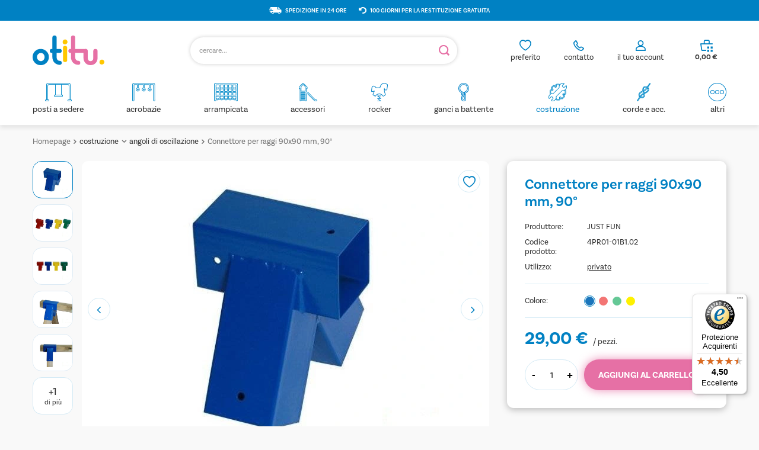

--- FILE ---
content_type: text/html; charset=utf-8
request_url: https://otitu.it/product-ita-1115-Connettore-per-raggi-90x90-mm-90.html
body_size: 20530
content:
<!DOCTYPE html>
<html lang="it" class="--vat --gross " ><head><meta name='viewport' content='user-scalable=no, initial-scale = 1.0, maximum-scale = 1.0, width=device-width, viewport-fit=cover'/> <link rel="preload" crossorigin="anonymous" as="font" href="/gfx/standards/fontello.woff?v=2"><meta http-equiv="Content-Type" content="text/html; charset=utf-8"><meta http-equiv="X-UA-Compatible" content="IE=edge"><title>Connettore per raggi 90x90 mm, 90° blu | costruzione \ angoli di oscillazione | OTITU - Campi da gioco</title><meta name="keywords" content="Connettore per raggi 90x90 mm, 90° blu Construction elements Beams connectors JUST FUN  Łączniki narożne Peso unitario 6,50 kg Materiale Foglio da 2,50 mm Utilizzo privato Colore blu  4PR01-01B1.02 4PR01-01B1.02 5902249705089 | costruzione \ angoli di oscillazione | scivoli per bambini, altalene per bambini, casette per bambini, trampolini, giochi a dondolo, cavallo a dondolo, altalene, morsetti, sport, tavolo per bambini, sedia per bambini, giocattoli educativi, parchi gioco "><meta name="description" content="Connettore per raggi 90x90 mm, 90° blu | Un elemento estremamente utile, robusto e professionale nel parco giochi. Con il connettore per travi 90x90 mm, a 90°, è possibile collegare rapidamente e facilmente la trave superiore alle gambe e quindi montare e smontare le travi in modo efficiente. | costruzione \ angoli di oscillazione | Distributore di componenti per parchi giochi, giocattoli educativi e mobili per bambini."><link rel="icon" href="/gfx/ita/favicon.ico"><meta name="theme-color" content="#0081C3"><meta name="msapplication-navbutton-color" content="#0081C3"><meta name="apple-mobile-web-app-status-bar-style" content="#0081C3"><link rel="preload stylesheet" as="style" href="/gfx/ita/style.css.gzip?r=1768921471"><script>var app_shop={urls:{prefix:'data="/gfx/'.replace('data="', '')+'ita/',graphql:'/graphql/v1/'},vars:{priceType:'gross',priceTypeVat:true,productDeliveryTimeAndAvailabilityWithBasket:false,geoipCountryCode:'US',},txt:{priceTypeText:' lordo',},fn:{},fnrun:{},files:[],graphql:{}};const getCookieByName=(name)=>{const value=`; ${document.cookie}`;const parts = value.split(`; ${name}=`);if(parts.length === 2) return parts.pop().split(';').shift();return false;};if(getCookieByName('freeeshipping_clicked')){document.documentElement.classList.remove('--freeShipping');}if(getCookieByName('rabateCode_clicked')){document.documentElement.classList.remove('--rabateCode');}function hideClosedBars(){const closedBarsArray=JSON.parse(localStorage.getItem('closedBars'))||[];if(closedBarsArray.length){const styleElement=document.createElement('style');styleElement.textContent=`${closedBarsArray.map((el)=>`#${el}`).join(',')}{display:none !important;}`;document.head.appendChild(styleElement);}}hideClosedBars();</script><meta name="robots" content="index,follow"><meta name="rating" content="general"><meta name="Author" content="OTITU.IT based on IdoSell - the best online selling solutions for your e-store (www.idosell.com/shop).">
<!-- Begin LoginOptions html -->

<style>
#client_new_social .service_item[data-name="service_Apple"]:before, 
#cookie_login_social_more .service_item[data-name="service_Apple"]:before,
.oscop_contact .oscop_login__service[data-service="Apple"]:before {
    display: block;
    height: 2.6rem;
    content: url('/gfx/standards/apple.svg?r=1743165583');
}
.oscop_contact .oscop_login__service[data-service="Apple"]:before {
    height: auto;
    transform: scale(0.8);
}
#client_new_social .service_item[data-name="service_Apple"]:has(img.service_icon):before,
#cookie_login_social_more .service_item[data-name="service_Apple"]:has(img.service_icon):before,
.oscop_contact .oscop_login__service[data-service="Apple"]:has(img.service_icon):before {
    display: none;
}
</style>

<!-- End LoginOptions html -->

<!-- Open Graph -->
<meta property="og:type" content="website"><meta property="og:url" content="https://otitu.it/product-ita-1115-Connettore-per-raggi-90x90-mm-90.html
"><meta property="og:title" content="Connettore per raggi 90x90 mm, 90°"><meta property="og:description" content="Un elemento estremamente utile, robusto e professionale nel parco giochi. Con il connettore per travi 90x90 mm, a 90°, è possibile collegare rapidamente e facilmente la trave superiore alle gambe e quindi montare e smontare le travi in modo efficiente."><meta property="og:site_name" content="OTITU.IT"><meta property="og:locale" content="it_IT"><meta property="og:image" content="https://otitu.it/hpeciai/a4c7e63a219b18de3582edb390d46271/ita_pl_Connettore-per-raggi-90x90-mm-90-1115_1.webp"><meta property="og:image:width" content="666"><meta property="og:image:height" content="500"><link rel="manifest" href="https://otitu.it/data/include/pwa/7/manifest.json?t=3"><meta name="apple-mobile-web-app-capable" content="yes"><meta name="apple-mobile-web-app-status-bar-style" content="black"><meta name="apple-mobile-web-app-title" content="otitu.it"><link rel="apple-touch-icon" href="/data/include/pwa/7/icon-128.png"><link rel="apple-touch-startup-image" href="/data/include/pwa/7/logo-512.png" /><meta name="msapplication-TileImage" content="/data/include/pwa/7/icon-144.png"><meta name="msapplication-TileColor" content="#2F3BA2"><meta name="msapplication-starturl" content="/"><script type="application/javascript">var _adblock = true;</script><script async src="/data/include/advertising.js"></script><script type="application/javascript">var statusPWA = {
                online: {
                    txt: "Connected to the Internet",
                    bg: "#5fa341"
                },
                offline: {
                    txt: "No Internet connection",
                    bg: "#eb5467"
                }
            }</script><script async type="application/javascript" src="/ajax/js/pwa_online_bar.js?v=1&r=6"></script><script >
window.dataLayer = window.dataLayer || [];
window.gtag = function gtag() {
dataLayer.push(arguments);
}
gtag('consent', 'default', {
'ad_storage': 'denied',
'analytics_storage': 'denied',
'ad_personalization': 'denied',
'ad_user_data': 'denied',
'wait_for_update': 500
});

gtag('set', 'ads_data_redaction', true);
</script><script id="iaiscript_1" data-requirements="W10=" data-ga4_sel="ga4script">
window.iaiscript_1 = `<${'script'}  class='google_consent_mode_update'>
gtag('consent', 'update', {
'ad_storage': 'denied',
'analytics_storage': 'denied',
'ad_personalization': 'denied',
'ad_user_data': 'denied'
});
</${'script'}>`;
</script>
<!-- End Open Graph -->

<link rel="canonical" href="https://otitu.it/product-ita-1115-Connettore-per-raggi-90x90-mm-90.html" />

                <!-- Global site tag (gtag.js) -->
                <script  async src="https://www.googletagmanager.com/gtag/js?id=AW-17060357606"></script>
                <script >
                    window.dataLayer = window.dataLayer || [];
                    window.gtag = function gtag(){dataLayer.push(arguments);}
                    gtag('js', new Date());
                    
                    gtag('config', 'AW-17060357606', {"allow_enhanced_conversions":true});
gtag('config', 'G-HHDTDXDRSB');

                </script>
                            <!-- Google Tag Manager -->
                    <script >(function(w,d,s,l,i){w[l]=w[l]||[];w[l].push({'gtm.start':
                    new Date().getTime(),event:'gtm.js'});var f=d.getElementsByTagName(s)[0],
                    j=d.createElement(s),dl=l!='dataLayer'?'&l='+l:'';j.async=true;j.src=
                    'https://www.googletagmanager.com/gtm.js?id='+i+dl;f.parentNode.insertBefore(j,f);
                    })(window,document,'script','dataLayer','GTM-WZZDRCZH');</script>
            <!-- End Google Tag Manager -->
<!-- Begin additional html or js -->


<!--137|4|108| modified: 2023-12-11 14:37:49-->
<meta name="google-site-verification" content="n_hnIfwoR20lZRCP0YSVxaZPcaYrHWn1If3el40nltQ" />
<!--142|4|114| modified: 2025-11-14 12:09:06-->
<meta name="google-site-verification" content="cco3DE5tFFdO3eGBek9ZhgPLE0GhUqxojJ7UDpO25gM" />

<!-- End additional html or js -->
                <script>
                if (window.ApplePaySession && window.ApplePaySession.canMakePayments()) {
                    var applePayAvailabilityExpires = new Date();
                    applePayAvailabilityExpires.setTime(applePayAvailabilityExpires.getTime() + 2592000000); //30 days
                    document.cookie = 'applePayAvailability=yes; expires=' + applePayAvailabilityExpires.toUTCString() + '; path=/;secure;'
                    var scriptAppleJs = document.createElement('script');
                    scriptAppleJs.src = "/ajax/js/apple.js?v=3";
                    if (document.readyState === "interactive" || document.readyState === "complete") {
                          document.body.append(scriptAppleJs);
                    } else {
                        document.addEventListener("DOMContentLoaded", () => {
                            document.body.append(scriptAppleJs);
                        });  
                    }
                } else {
                    document.cookie = 'applePayAvailability=no; path=/;secure;'
                }
                </script>
                                <script>
                var listenerFn = function(event) {
                    if (event.origin !== "https://payment.idosell.com")
                        return;
                    
                    var isString = (typeof event.data === 'string' || event.data instanceof String);
                    if (!isString) return;
                    try {
                        var eventData = JSON.parse(event.data);
                    } catch (e) {
                        return;
                    }
                    if (!eventData) { return; }                                            
                    if (eventData.isError) { return; }
                    if (eventData.action != 'isReadyToPay') {return; }
                    
                    if (eventData.result.result && eventData.result.paymentMethodPresent) {
                        var googlePayAvailabilityExpires = new Date();
                        googlePayAvailabilityExpires.setTime(googlePayAvailabilityExpires.getTime() + 2592000000); //30 days
                        document.cookie = 'googlePayAvailability=yes; expires=' + googlePayAvailabilityExpires.toUTCString() + '; path=/;secure;'
                    } else {
                        document.cookie = 'googlePayAvailability=no; path=/;secure;'
                    }                                            
                }     
                if (!window.isAdded)
                {                                        
                    if (window.oldListener != null) {
                         window.removeEventListener('message', window.oldListener);
                    }                        
                    window.addEventListener('message', listenerFn);
                    window.oldListener = listenerFn;                                      
                       
                    const iframe = document.createElement('iframe');
                    iframe.src = "https://payment.idosell.com/assets/html/checkGooglePayAvailability.html?origin=https%3A%2F%2Fotitu.it";
                    iframe.style.display = 'none';                                            

                    if (document.readyState === "interactive" || document.readyState === "complete") {
                          if (!window.isAdded) {
                              window.isAdded = true;
                              document.body.append(iframe);
                          }
                    } else {
                        document.addEventListener("DOMContentLoaded", () => {
                            if (!window.isAdded) {
                              window.isAdded = true;
                              document.body.append(iframe);
                          }
                        });  
                    }  
                }
                </script>
                <script>let paypalDate = new Date();
                    paypalDate.setTime(paypalDate.getTime() + 86400000);
                    document.cookie = 'payPalAvailability_EUR=-1; expires=' + paypalDate.getTime() + '; path=/; secure';
                </script><script src="/data/gzipFile/expressCheckout.js.gz"></script><script type="text/javascript" src="/expressCheckout/smileCheckout.php?v=3"></script><style>express-checkout:not(:defined){-webkit-appearance:none;background:0 0;display:block !important;outline:0;width:100%;min-height:48px;position:relative}</style><link rel="preload" as="image" href="/hpeciai/a4c7e63a219b18de3582edb390d46271/ita_pm_Connettore-per-raggi-90x90-mm-90-1115_1.webp"><style>
							#photos_slider[data-skeleton] .photos__link:before {
								padding-top: calc(500/666* 100%);
							}
							@media (min-width: 979px) {.photos__slider[data-skeleton] .photos__figure:not(.--nav):first-child .photos__link {
								max-height: 500px;
							}}
						</style><link rel="stylesheet" href="https://use.typekit.net/rrc7lrj.css"></head><body><div id="container" class="projector_page container max-width-1200"><header class=" commercial_banner"><script class="ajaxLoad">
                app_shop.vars.vat_registered = "true";
                app_shop.vars.currency_format = "###,##0.00";
                
                    app_shop.vars.currency_before_value = false;
                
                    app_shop.vars.currency_space = true;
                
                app_shop.vars.symbol = "€";
                app_shop.vars.id= "EUR";
                app_shop.vars.baseurl = "http://otitu.it/";
                app_shop.vars.sslurl= "https://otitu.it/";
                app_shop.vars.curr_url= "%2Fproduct-ita-1115-Connettore-per-raggi-90x90-mm-90.html";
                

                var currency_decimal_separator = ',';
                var currency_grouping_separator = ' ';

                
                    app_shop.vars.blacklist_extension = ["exe","com","swf","js","php"];
                
                    app_shop.vars.blacklist_mime = ["application/javascript","application/octet-stream","message/http","text/javascript","application/x-deb","application/x-javascript","application/x-shockwave-flash","application/x-msdownload"];
                
                    app_shop.urls.contact = "/contact-ita.html";
                </script><div id="viewType" style="display:none"></div><div id="menu_buttons" class="container"><div class="row menu_buttons_sub"><div class="menu_button_wrapper col-12">  
<div class="banner-top__item">
<img src="/data/include/cms/custom-images/fast-delivery.svg" alt="Wysyłka w 24h" /> <p>Spedizione in 24 ore</p>
</div>
<div class="banner-top__item">
<img src="/data/include/cms/custom-images/go-back-arrow.svg" alt="100 dni na darmowy zwrot" /> <p>100 giorni per la restituzione gratuita</p>
</div></div></div></div><div id="logo" class="d-flex align-items-center"><a href="/" target="_self"><img src="/data/gfx/mask/ita/logo_4_big.svg" alt="" width="121" height="50"></a></div><form action="https://otitu.it/search.php" method="get" id="menu_search" class="menu_search"><a href="#showSearchForm" class="menu_search__mobile"></a><div class="menu_search__block"><div class="menu_search__item --input"><input class="menu_search__input" type="text" name="text" autocomplete="off" placeholder="cercare..."><button class="menu_search__submit" type="submit"></button></div><div class="menu_search__item --results search_result"></div></div></form><div id="menu_settings" class="align-items-center justify-content-center justify-content-lg-end"><div id="menu_additional"><div class="account_link"><a class="account_link-top" href="https://otitu.it/login.php">il tuo account</a><div class="account_link_list col-md-10 col-12"><a class=" btn --solid --medium --login " href="https://otitu.it/login.php">
                   Accedi
    						</a><p> Non si dispone di un account</p><a class="btn --solid --medium --outline --register" href="https://otitu.it/client-new.php?register">
                Creare un nuovo account
            </a></div></div><div class="contact_top_box"><div id="menu_buttons3" class=" "><div class="menu_button_wrapper_contact">  <div class="contact_top_wrapper">
      <div class="contact_top">
        <a href="/shoppinglist.php" class="contact_top__link"> contatto</a>
        <div class="contact_top_list">
          <a class="contact_top_mail top_mail" href="mailto:sklep@otitu.pl">mail: sklep@otitu.pl</a>
            <a class="contact_top_tel top_tel" href="tel:0048957201201">tel +48 957 201 201</a>
          <div class="contact_top_hours">
            <p class="contact_top_hours_var hours_var">orario di lavoro</p>
            <p class="contact_top_hours_data hours_data">Lun-Ven: 8.00-16.00</p>
            <p class="contact_top_opening_var opening_var">orari di apertura del telefono</p>
            <p class="contact_top_opening_data opening_data">Lun-Ven: 13.00-16.00</p>  
          </div>
        </div>
      </div>
    </div></div></div></div><div class="shopping_list_top" data-empty="true"><a href="https://otitu.it/it/shoppinglist/" class="wishlist_link slt_link">preferito</a><div class="slt_lists"><ul class="slt_lists__nav"><li class="slt_lists__nav_item" data-list_skeleton="true" data-list_id="true" data-shared="true"><a class="slt_lists__nav_link" data-list_href="true"><span class="slt_lists__nav_name" data-list_name="true"></span><span class="slt_lists__count" data-list_count="true">0</span></a></li></ul><span class="slt_lists__empty">Aggiungete i prodotti che vi piacciono e che volete acquistare successivamente.</span></div></div></div></div><div class="shopping_list_top_mobile" data-empty="true"><a href="https://otitu.it/it/shoppinglist/" class="sltm_link"></a></div><div class="contact_top_mobile" data-empty="true"><a class="sltm_link" href="tel:+48%20957%20201%20201%20"></a></div><div class="account_link_mobile" data-empty="true"><a class="sltm_link" href="https://otitu.it/login.php"></a></div><div class="sl_choose sl_dialog"><div class="sl_choose__wrapper sl_dialog__wrapper"><div class="sl_choose__item --top sl_dialog_close mb-2"><strong class="sl_choose__label">Salvare nella lista della spesa</strong></div><div class="sl_choose__item --lists" data-empty="true"><div class="sl_choose__list f-group --radio m-0 d-md-flex align-items-md-center justify-content-md-between" data-list_skeleton="true" data-list_id="true" data-shared="true"><input type="radio" name="add" class="sl_choose__input f-control" id="slChooseRadioSelect" data-list_position="true"><label for="slChooseRadioSelect" class="sl_choose__group_label f-label py-4" data-list_position="true"><span class="sl_choose__sub d-flex align-items-center"><span class="sl_choose__name" data-list_name="true"></span><span class="sl_choose__count" data-list_count="true">0</span></span></label><button type="button" class="sl_choose__button --desktop btn --solid">Risparmiare</button></div></div><div class="sl_choose__item --create sl_create mt-4"><a href="#new" class="sl_create__link  align-items-center">Creare una nuova lista della spesa</a><form class="sl_create__form align-items-center"><div class="sl_create__group f-group --small mb-0"><input type="text" class="sl_create__input f-control" required="required"><label class="sl_create__label f-label">Nome del nuovo elenco</label></div><button type="submit" class="sl_create__button btn --solid ml-2 ml-md-3">Creare un elenco</button></form></div><div class="sl_choose__item --mobile mt-4 d-flex justify-content-center d-md-none"><button class="sl_choose__button --mobile btn --solid --large">Risparmiare</button></div></div></div><div id="menu_basket" class="topBasket"><a class="topBasket__sub" href="/basketedit.php"><span class="badge badge-info d-none"></span><strong class="topBasket__price" style="display: none;">0,00 €</strong></a><div class="topBasket__details --products" style="display: none;"><div class="topBasket__block --labels"><label class="topBasket__item --name">Prodotto</label><label class="topBasket__item --sum">Quantità</label><label class="topBasket__item --prices">Prezzo</label></div><div class="topBasket__block --products"></div><div class="topBasket__block --oneclick topBasket_oneclick" data-lang="ita"><div class="topBasket_oneclick__label"><span class="topBasket_oneclick__text --fast">Acquisti rapidi <strong>1-Click</strong></span><span class="topBasket_oneclick__text --registration"> (senza registrazione)</span></div><div class="topBasket_oneclick__items"><span class="topBasket_oneclick__item --googlePay" title="Google Pay"><img class="topBasket_oneclick__icon" src="/panel/gfx/payment_forms/237.png" alt="Google Pay"></span></div></div></div><div class="topBasket__details --shipping d-none" style="display: none;"><span class="topBasket__name">Costo di consegna da</span><span id="shipppingCost"></span></div><script>
						app_shop.vars.cache_html = true;
					</script></div><nav id="menu_categories" class="wide"><button type="button" class="navbar-toggler"><i class="icon-reorder"></i></button><div class="navbar-collapse" id="menu_navbar"><ul class="navbar-nav mx-md-n2"><li class="nav-item --test"><a  href="/ita_m_posti-a-sedere-459.html" target="_self" title="posti a sedere" class="nav-link nav-gfx" ><div class="gfx_lvl_1-wrapper"><img alt="posti a sedere" title="posti a sedere" src="/data/gfx/ita/navigation/4_1_i_459.svg" data-omo="img" data-omo_img="/data/gfx/ita/navigation/4_1_o_459.svg" aaa="1"><span class="gfx_lvl_1 ">posti a sedere</span></div></a><ul class="navbar-subnav"><li class="nav-item empty"><a  href="/ita_m_posti-a-sedere_piatto-468.html" target="_self" title="piatto" class="nav-link" >piatto</a></li><li class="nav-item empty"><a  href="/ita_m_posti-a-sedere_bambino-469.html" target="_self" title="bambino" class="nav-link" >bambino</a></li><li class="nav-item empty"><a  href="/ita_m_posti-a-sedere_rotondo-470.html" target="_self" title="rotondo" class="nav-link" >rotondo</a></li><li class="nav-item empty"><a  href="/ita_m_posti-a-sedere_elastico-471.html" target="_self" title="elastico" class="nav-link" >elastico</a></li><li class="nav-item empty"><a  href="/ita_m_posti-a-sedere_doppio-472.html" target="_self" title="doppio" class="nav-link" >doppio</a></li><li class="nav-item empty"><a  href="/ita_m_posti-a-sedere_altro-473.html" target="_self" title="altro" class="nav-link" >altro</a></li></ul></li><li class="nav-item --test"><a  href="/ita_m_acrobazie-460.html" target="_self" title="acrobazie" class="nav-link nav-gfx" ><div class="gfx_lvl_1-wrapper"><img alt="acrobazie" title="acrobazie" src="/data/gfx/ita/navigation/4_1_i_460.svg" data-omo="img" data-omo_img="/data/gfx/ita/navigation/4_1_o_460.svg" aaa="1"><span class="gfx_lvl_1 ">acrobazie</span></div></a><ul class="navbar-subnav"><li class="nav-item empty"><a  href="/ita_m_acrobazie_anelli-474.html" target="_self" title="anelli" class="nav-link" >anelli</a></li><li class="nav-item empty"><a  href="/ita_m_acrobazie_trapezi-475.html" target="_self" title="trapezi" class="nav-link" >trapezi</a></li></ul></li><li class="nav-item --test"><a  href="/ita_m_arrampicata-461.html" target="_self" title="arrampicata" class="nav-link nav-gfx" ><div class="gfx_lvl_1-wrapper"><img alt="arrampicata" title="arrampicata" src="/data/gfx/ita/navigation/4_1_i_461.svg" data-omo="img" data-omo_img="/data/gfx/ita/navigation/4_1_o_461.svg" aaa="1"><span class="gfx_lvl_1 ">arrampicata</span></div></a><ul class="navbar-subnav"><li class="nav-item empty"><a  href="/ita_m_arrampicata_pietre-da-arrampicata-477.html" target="_self" title="pietre da arrampicata" class="nav-link" >pietre da arrampicata</a></li><li class="nav-item empty"><a  href="/ita_m_arrampicata_scale-478.html" target="_self" title="scale" class="nav-link" >scale</a></li><li class="nav-item empty"><a  href="/ita_m_arrampicata_corde-479.html" target="_self" title="corde" class="nav-link" >corde</a></li><li class="nav-item empty"><a  href="/ita_m_arrampicata_reti-480.html" target="_self" title="reti" class="nav-link" >reti</a></li></ul></li><li class="nav-item --test"><a  href="/ita_m_accessori-462.html" target="_self" title="accessori" class="nav-link nav-gfx" ><div class="gfx_lvl_1-wrapper"><img alt="accessori" title="accessori" src="/data/gfx/ita/navigation/4_1_i_462.svg" data-omo="img" data-omo_img="/data/gfx/ita/navigation/4_1_o_462.svg" aaa="1"><span class="gfx_lvl_1 ">accessori</span></div></a></li><li class="nav-item --test"><a  href="/ita_m_rocker-463.html" target="_self" title="rocker" class="nav-link nav-gfx" ><div class="gfx_lvl_1-wrapper"><img alt="rocker" title="rocker" src="/data/gfx/ita/navigation/4_1_i_463.svg" data-omo="img" data-omo_img="/data/gfx/ita/navigation/4_1_o_463.svg" aaa="1"><span class="gfx_lvl_1 ">rocker</span></div></a><ul class="navbar-subnav"><li class="nav-item empty"><a  href="/ita_m_rocker_rocker-481.html" target="_self" title="rocker" class="nav-link" >rocker</a></li><li class="nav-item empty"><a  href="/ita_m_rocker_altri-482.html" target="_self" title="altri" class="nav-link" >altri</a></li></ul></li><li class="nav-item --test"><a  href="/ita_m_ganci-a-battente-465.html" target="_self" title="ganci a battente" class="nav-link nav-gfx" ><div class="gfx_lvl_1-wrapper"><img alt="ganci a battente" title="ganci a battente" src="/data/gfx/ita/navigation/4_1_i_465.svg" data-omo="img" data-omo_img="/data/gfx/ita/navigation/4_1_o_465.svg" aaa="1"><span class="gfx_lvl_1 ">ganci a battente</span></div></a><ul class="navbar-subnav"><li class="nav-item empty"><a  href="/ita_m_ganci-a-battente_ganci-483.html" target="_self" title="ganci" class="nav-link" >ganci</a></li><li class="nav-item empty"><a  href="/ita_m_ganci-a-battente_accessori-484.html" target="_self" title="accessori" class="nav-link" >accessori</a></li></ul></li><li class="nav-item active"><a  href="/ita_m_costruzione-466.html" target="_self" title="costruzione" class="nav-link active nav-gfx" ><div class="gfx_lvl_1-wrapper"><img alt="costruzione" title="costruzione" src="/data/gfx/ita/navigation/4_1_i_466.svg" data-omo="img" data-omo_img="/data/gfx/ita/navigation/4_1_o_466.svg" aaa="1"><span class="gfx_lvl_1 ">costruzione</span></div></a><ul class="navbar-subnav"><li class="nav-item active empty"><a  href="/ita_m_costruzione_angoli-di-oscillazione-485.html" target="_self" title="angoli di oscillazione" class="nav-link active" >angoli di oscillazione</a></li><li class="nav-item empty"><a  href="/ita_m_costruzione_altalena-486.html" target="_self" title="altalena" class="nav-link" >altalena</a></li><li class="nav-item empty"><a  href="/ita_m_costruzione_catene-487.html" target="_self" title="catene" class="nav-link" >catene</a></li><li class="nav-item empty"><a  href="/ita_m_costruzione_tappi-488.html" target="_self" title="tappi" class="nav-link" >tappi</a></li><li class="nav-item empty"><a  href="/ita_m_costruzione_altri-489.html" target="_self" title="altri" class="nav-link" >altri</a></li></ul></li><li class="nav-item --test"><a  href="/ita_m_corde-e-acc-467.html" target="_self" title="corde e acc." class="nav-link nav-gfx" ><div class="gfx_lvl_1-wrapper"><img alt="corde e acc." title="corde e acc." src="/data/gfx/ita/navigation/4_1_i_467.svg" data-omo="img" data-omo_img="/data/gfx/ita/navigation/4_1_o_467.svg" aaa="1"><span class="gfx_lvl_1 ">corde e acc.</span></div></a><ul class="navbar-subnav"><li class="nav-item empty"><a  href="/ita_m_corde-e-acc-_corde-490.html" target="_self" title="corde" class="nav-link" >corde</a></li><li class="nav-item empty"><a  href="/ita_m_corde-e-acc-_connettori-491.html" target="_self" title="connettori" class="nav-link" >connettori</a></li><li class="nav-item empty"><a  href="/ita_m_corde-e-acc-_ditali-492.html" target="_self" title="ditali" class="nav-link" >ditali</a></li><li class="nav-item empty"><a  href="/ita_m_corde-e-acc-_corda-armata-acc-493.html" target="_self" title="corda armata acc." class="nav-link" >corda armata acc.</a></li></ul></li><li class="nav-item --test"><a  href="/ita_m_altri-464.html" target="_self" title="altri" class="nav-link nav-gfx" ><div class="gfx_lvl_1-wrapper"><img alt="altri" title="altri" src="/data/gfx/ita/navigation/4_1_i_464.svg" data-omo="img" data-omo_img="/data/gfx/ita/navigation/4_1_o_464.svg" aaa="1"><span class="gfx_lvl_1 ">altri</span></div></a><ul class="navbar-subnav"><li class="nav-item empty"><a  href="/ita_m_altri_altri-676.html" target="_self" title="altri" class="nav-link" >altri</a></li><li class="nav-item"><a  href="/ita_m_altri_set-677.html" target="_self" title="set" class="nav-link" >set</a><ul class="navbar-subsubnav"><li class="nav-item"><a  href="/ita_m_altri_set_ganci-a-battente-678.html" target="_self" title="ganci a battente" class="nav-link" >ganci a battente</a></li><li class="nav-item"><a  href="/ita_m_altri_set_case-da-gioco-679.html" target="_self" title="case da gioco" class="nav-link" >case da gioco</a></li><li class="nav-item"><a  href="/ita_m_altri_set_costruzione-680.html" target="_self" title="costruzione" class="nav-link" >costruzione</a></li><li class="nav-item"><a  href="/ita_m_altri_set_arrampicata-681.html" target="_self" title="arrampicata" class="nav-link" >arrampicata</a></li><li class="nav-item"><a  href="/ita_m_altri_set_sedili-per-altalene-catene-682.html" target="_self" title="sedili per altalene + catene" class="nav-link" >sedili per altalene + catene</a></li></ul></li></ul></li></ul></div></nav><div id="breadcrumbs" class="breadcrumbs"><div class="back_button"><button id="back_button"><i class="icon-angle-left"></i> Indietro</button></div><div class="list_wrapper"><ol><li><span>Sei qui:  </span></li><li class="bc-main"><span><a href="/">Homepage</a></span></li><li class="category bc-item-1 --more"><a class="category" href="/ita_m_costruzione-466.html">costruzione</a><ul class="breadcrumbs__sub"><li class="breadcrumbs__item"><a class="breadcrumbs__link --link" href="/ita_m_costruzione_angoli-di-oscillazione-485.html">angoli di oscillazione</a></li><li class="breadcrumbs__item"><a class="breadcrumbs__link --link" href="/ita_m_costruzione_altalena-486.html">altalena</a></li><li class="breadcrumbs__item"><a class="breadcrumbs__link --link" href="/ita_m_costruzione_catene-487.html">catene</a></li><li class="breadcrumbs__item"><a class="breadcrumbs__link --link" href="/ita_m_costruzione_tappi-488.html">tappi</a></li><li class="breadcrumbs__item"><a class="breadcrumbs__link --link" href="/ita_m_costruzione_altri-489.html">altri</a></li></ul></li><li class="category bc-item-2 bc-active"><a class="category" href="/ita_m_costruzione_angoli-di-oscillazione-485.html">angoli di oscillazione</a></li><li class="bc-active bc-product-name"><span>Connettore per raggi 90x90 mm, 90°</span></li></ol></div></div></header><div id="layout" class="row clearfix"><aside class="col-3"><section class="shopping_list_menu"><div class="shopping_list_menu__block --lists slm_lists" data-empty="true"><span class="slm_lists__label">Liste della spesa</span><ul class="slm_lists__nav"><li class="slm_lists__nav_item" data-list_skeleton="true" data-list_id="true" data-shared="true"><a class="slm_lists__nav_link" data-list_href="true"><span class="slm_lists__nav_name" data-list_name="true"></span><span class="slm_lists__count" data-list_count="true">0</span></a></li><li class="slm_lists__nav_header"><span class="slm_lists__label">Liste della spesa</span></li></ul><a href="#manage" class="slm_lists__manage d-none align-items-center d-md-flex">Gestire gli elenchi</a></div><div class="shopping_list_menu__block --bought slm_bought"><a class="slm_bought__link d-flex" href="https://otitu.it/products-bought.php">
						Elenco dei prodotti ordinati finora
					</a></div><div class="shopping_list_menu__block --info slm_info"><strong class="slm_info__label d-block mb-3">Come funziona una lista della spesa?</strong><ul class="slm_info__list"><li class="slm_info__list_item d-flex mb-3">
							Una volta effettuato l'accesso, è possibile inserire e memorizzare un numero illimitato di prodotti nella propria lista della spesa.
						</li><li class="slm_info__list_item d-flex mb-3">
							Aggiungere un prodotto all'elenco degli acquisti non significa automaticamente averlo prenotato.
						</li><li class="slm_info__list_item d-flex mb-3">
							Per i clienti che non hanno effettuato il login, l'elenco degli acquisti viene memorizzato fino alla scadenza della sessione (circa 24 ore).
						</li></ul></div></section><div id="mobileCategories" class="mobileCategories"><div class="mobileCategories__item --menu"><a class="mobileCategories__link --active" href="#" data-ids="#menu_search,.shopping_list_menu,#menu_search,#menu_navbar,#menu_navbar3, #menu_blog">
                            Menu
                        </a></div><div class="mobileCategories__item --account"><a class="mobileCategories__link" href="#" data-ids="#menu_contact,#login_menu_block">
                            Conto
                        </a></div></div><div class="setMobileGrid" data-item="#menu_navbar"></div><div class="setMobileGrid" data-item="#menu_navbar3" data-ismenu1="true"></div><div class="setMobileGrid" data-item="#menu_blog"></div><div class="login_menu_block d-lg-none" id="login_menu_block"><a class="sign_in_link" href="/login.php" title=""><i class="icon-user"></i><span>Accedi</span></a><a class="registration_link" href="/client-new.php?register" title=""><i class="icon-lock"></i><span>Registro</span></a><a class="order_status_link" href="/order-open.php" title=""><i class="icon-globe"></i><span>Controllare lo stato dell'ordine</span></a></div><div class="setMobileGrid" data-item="#menu_contact"></div><div class="setMobileGrid" data-item="#menu_settings"></div></aside><div id="content" class="col-12"><div id="menu_compare_product" class="compare mb-2 pt-sm-3 pb-sm-3 mb-sm-3" style="display: none;"><div class="compare__label d-none d-sm-block">Aggiunto per confronto</div><div class="compare__sub" tabindex="-1"></div><div class="compare__buttons"><a class="compare__button btn --solid --secondary" href="https://otitu.it/product-compare.php" title="Confronta tutti i prodotti" target="_blank"><span>Confronta i prodotti </span><span class="d-sm-none">(0)</span></a><a class="compare__button --remove btn d-none d-sm-block" href="https://otitu.it/settings.php?comparers=remove&amp;product=###" title="Rimuovere tutti i prodotti">
					Rimuovere i prodotti
				</a></div><script>var cache_html = true;</script></div><section id="projector_photos" class="photos d-flex align-items-start mb-4" data-nav="true"><div id="photos_nav" class="photos__nav d-none d-md-flex flex-md-column" data-more-slides="1"><figure class="photos__figure --nav"><a class="photos__link --nav" href="/hpeciai/a4c7e63a219b18de3582edb390d46271/ita_pl_Connettore-per-raggi-90x90-mm-90-1115_1.webp" data-slick-index="0" data-width="250" data-height="188"><picture><source type="image/webp" srcset="/hpeciai/30db88b8b72c90a18d5d07c90a0692c9/ita_ps_Connettore-per-raggi-90x90-mm-90-1115_1.webp"></source><img class="photos__photo b-lazy --nav" width="250" height="188" alt="Connettore per raggi 90x90 mm, 90°" data-src="/hpeciai/3842f24fc8765096a96105b317ca7f42/ita_ps_Connettore-per-raggi-90x90-mm-90-1115_1.jpg"></picture></a></figure><figure class="photos__figure --nav"><a class="photos__link --nav" href="/hpeciai/247ad8ab5cf8892ecd596f09a8518043/ita_pl_Connettore-per-raggi-90x90-mm-90-1115_2.webp" data-slick-index="1" data-width="250" data-height="188"><picture><source type="image/webp" srcset="/hpeciai/66f82ef12813a4c98f0dc7705c8fc11f/ita_ps_Connettore-per-raggi-90x90-mm-90-1115_2.webp"></source><img class="photos__photo b-lazy --nav" width="250" height="188" alt="Connettore per raggi 90x90 mm, 90°" data-src="/hpeciai/1f6b95a37222c068e337391b693386e7/ita_ps_Connettore-per-raggi-90x90-mm-90-1115_2.jpg"></picture></a></figure><figure class="photos__figure --nav"><a class="photos__link --nav" href="/hpeciai/6978a31167e3ba9f2163d29b8be28ef1/ita_pl_Connettore-per-raggi-90x90-mm-90-1115_4.webp" data-slick-index="2" data-width="250" data-height="188"><picture><source type="image/webp" srcset="/hpeciai/cc8c5b72da0cf24f52229c7fdeb454e8/ita_ps_Connettore-per-raggi-90x90-mm-90-1115_4.webp"></source><img class="photos__photo b-lazy --nav" width="250" height="188" alt="Connettore per raggi 90x90 mm, 90°" data-src="/hpeciai/33ea1bdc19891b696950c4511ccb5f15/ita_ps_Connettore-per-raggi-90x90-mm-90-1115_4.jpg"></picture></a></figure><figure class="photos__figure --nav"><a class="photos__link --nav" href="/hpeciai/0bfcb49f3fd47c122326fde112d1bb8c/ita_pl_Connettore-per-raggi-90x90-mm-90-1115_5.webp" data-slick-index="3" data-width="250" data-height="188"><picture><source type="image/webp" srcset="/hpeciai/5505f4cb3015204e234316f55b7e8ae8/ita_ps_Connettore-per-raggi-90x90-mm-90-1115_5.webp"></source><img class="photos__photo b-lazy --nav" width="250" height="188" alt="Connettore per raggi 90x90 mm, 90°" data-src="/hpeciai/1235a0eb2bf5153f1b0ce1faf683397b/ita_ps_Connettore-per-raggi-90x90-mm-90-1115_5.jpg"></picture></a></figure><figure class="photos__figure --nav"><a class="photos__link --nav" href="/hpeciai/95a4830422e3c91df40187620d468cb3/ita_pl_Connettore-per-raggi-90x90-mm-90-1115_6.webp" data-slick-index="4" data-width="250" data-height="188"><picture><source type="image/webp" srcset="/hpeciai/a4aaff431417ad90fc6c5046c1ce59a9/ita_ps_Connettore-per-raggi-90x90-mm-90-1115_6.webp"></source><img class="photos__photo b-lazy --nav" width="250" height="188" alt="Connettore per raggi 90x90 mm, 90°" data-src="/hpeciai/bf4e6c17676161fc3d42ed030203513f/ita_ps_Connettore-per-raggi-90x90-mm-90-1115_6.jpg"></picture></a></figure><figure class="photos__figure --nav --more"><a class="photos__link --nav --more" data-more="1" data-slick-index="5" href="/hpeciai/e2484575fe1227d3845743cf09e56eef/ita_pl_Connettore-per-raggi-90x90-mm-90-1115_3.webp"><span class="photos__more_top">+<span class="photos__more_count">1</span></span><span class="photos__more_bottom">di più</span></a></figure></div><div id="photos_slider" class="photos__slider" data-skeleton="true" data-nav="true"><div class="photos___slider_wrapper"><figure class="photos__figure"><a class="photos__link" href="/hpeciai/a4c7e63a219b18de3582edb390d46271/ita_pl_Connettore-per-raggi-90x90-mm-90-1115_1.webp" data-width="666" data-height="500"><picture><source type="image/webp" srcset="/hpeciai/a4c7e63a219b18de3582edb390d46271/ita_pm_Connettore-per-raggi-90x90-mm-90-1115_1.webp"></source><img class="photos__photo" width="666" height="500" alt="Connettore per raggi 90x90 mm, 90°" src="/hpeciai/233d1c368b657cc88aa1666559d3ab4d/ita_pm_Connettore-per-raggi-90x90-mm-90-1115_1.jpg"></picture></a></figure><figure class="photos__figure"><a class="photos__link" href="/hpeciai/247ad8ab5cf8892ecd596f09a8518043/ita_pl_Connettore-per-raggi-90x90-mm-90-1115_2.webp" data-width="666" data-height="500"><picture><source type="image/webp" srcset="/hpeciai/247ad8ab5cf8892ecd596f09a8518043/ita_pm_Connettore-per-raggi-90x90-mm-90-1115_2.webp"></source><img class="photos__photo slick-loading" width="666" height="500" alt="Connettore per raggi 90x90 mm, 90°" data-lazy="/hpeciai/ec03c34987fee3a374bea6a52c04efbd/ita_pm_Connettore-per-raggi-90x90-mm-90-1115_2.jpg"></picture></a></figure><figure class="photos__figure"><a class="photos__link" href="/hpeciai/6978a31167e3ba9f2163d29b8be28ef1/ita_pl_Connettore-per-raggi-90x90-mm-90-1115_4.webp" data-width="666" data-height="500"><picture><source type="image/webp" srcset="/hpeciai/6978a31167e3ba9f2163d29b8be28ef1/ita_pm_Connettore-per-raggi-90x90-mm-90-1115_4.webp"></source><img class="photos__photo slick-loading" width="666" height="500" alt="Connettore per raggi 90x90 mm, 90°" data-lazy="/hpeciai/ed25b582982a671011263d03d81d070b/ita_pm_Connettore-per-raggi-90x90-mm-90-1115_4.jpg"></picture></a></figure><figure class="photos__figure"><a class="photos__link" href="/hpeciai/0bfcb49f3fd47c122326fde112d1bb8c/ita_pl_Connettore-per-raggi-90x90-mm-90-1115_5.webp" data-width="666" data-height="500"><picture><source type="image/webp" srcset="/hpeciai/0bfcb49f3fd47c122326fde112d1bb8c/ita_pm_Connettore-per-raggi-90x90-mm-90-1115_5.webp"></source><img class="photos__photo slick-loading" width="666" height="500" alt="Connettore per raggi 90x90 mm, 90°" data-lazy="/hpeciai/abfd5fd6529f773631b92e4602454f75/ita_pm_Connettore-per-raggi-90x90-mm-90-1115_5.jpg"></picture></a></figure><figure class="photos__figure"><a class="photos__link" href="/hpeciai/95a4830422e3c91df40187620d468cb3/ita_pl_Connettore-per-raggi-90x90-mm-90-1115_6.webp" data-width="666" data-height="500"><picture><source type="image/webp" srcset="/hpeciai/95a4830422e3c91df40187620d468cb3/ita_pm_Connettore-per-raggi-90x90-mm-90-1115_6.webp"></source><img class="photos__photo slick-loading" width="666" height="500" alt="Connettore per raggi 90x90 mm, 90°" data-lazy="/hpeciai/d9c0312dc131c7d329d43665ff9e864a/ita_pm_Connettore-per-raggi-90x90-mm-90-1115_6.jpg"></picture></a></figure><figure class="photos__figure"><a class="photos__link" href="/hpeciai/e2484575fe1227d3845743cf09e56eef/ita_pl_Connettore-per-raggi-90x90-mm-90-1115_3.webp" data-width="666" data-height="500"><picture><source type="image/webp" srcset="/hpeciai/e2484575fe1227d3845743cf09e56eef/ita_pm_Connettore-per-raggi-90x90-mm-90-1115_3.webp"></source><img class="photos__photo slick-loading" width="666" height="500" alt="Connettore per raggi 90x90 mm, 90°" data-lazy="/hpeciai/78d1365fe95f54f247aaa0eede0dc880/ita_pm_Connettore-per-raggi-90x90-mm-90-1115_3.jpg"></picture></a></figure></div><a class="projector_buy__shopping_list" href="#addToShoppingList" title="Fare clic per aggiungere il prodotto alla lista della spesa"></a></div></section><div class="pswp" tabindex="-1" role="dialog" aria-hidden="true"><div class="pswp__bg"></div><div class="pswp__scroll-wrap"><div class="pswp__container"><div class="pswp__item"></div><div class="pswp__item"></div><div class="pswp__item"></div></div><div class="pswp__ui pswp__ui--hidden"><div class="pswp__top-bar"><div class="pswp__counter"></div><button class="pswp__button pswp__button--close" title="Close (Esc)"></button><button class="pswp__button pswp__button--share" title="Share"></button><button class="pswp__button pswp__button--fs" title="Toggle fullscreen"></button><button class="pswp__button pswp__button--zoom" title="Zoom in/out"></button><div class="pswp__preloader"><div class="pswp__preloader__icn"><div class="pswp__preloader__cut"><div class="pswp__preloader__donut"></div></div></div></div></div><div class="pswp__share-modal pswp__share-modal--hidden pswp__single-tap"><div class="pswp__share-tooltip"></div></div><button class="pswp__button pswp__button--arrow--left" title="Previous (arrow left)"></button><button class="pswp__button pswp__button--arrow--right" title="Next (arrow right)"></button><div class="pswp__caption"><div class="pswp__caption__center"></div></div></div></div></div><script class="ajaxLoad">
		cena_raty = 29.00;
		
				var client_login = 'false'
			
		var client_points = '';
		var points_used = '';
		var shop_currency = '€';
		var product_data = {
		"product_id": '1115',
		
		"currency":"€",
		"product_type":"product_item",
		"unit":"pezzi.",
		"unit_plural":"pezzi.",

		"unit_sellby":"1",
		"unit_precision":"0",

		"base_price":{
		
			"maxprice":"29.00",
		
			"maxprice_formatted":"29,00 €",
		
			"maxprice_net":"23.58",
		
			"maxprice_net_formatted":"23,58 €",
		
			"minprice":"29.00",
		
			"minprice_formatted":"29,00 €",
		
			"minprice_net":"23.58",
		
			"minprice_net_formatted":"23,58 €",
		
			"size_max_maxprice_net":"0.00",
		
			"size_min_maxprice_net":"0.00",
		
			"size_max_maxprice_net_formatted":"0,00 €",
		
			"size_min_maxprice_net_formatted":"0,00 €",
		
			"size_max_maxprice":"0.00",
		
			"size_min_maxprice":"0.00",
		
			"size_max_maxprice_formatted":"0,00 €",
		
			"size_min_maxprice_formatted":"0,00 €",
		
			"price_unit_sellby":"29.00",
		
			"value":"29.00",
			"price_formatted":"29,00 €",
			"price_net":"23.58",
			"price_net_formatted":"23,58 €",
			"vat":"23",
			"worth":"29.00",
			"worth_net":"23.58",
			"worth_formatted":"29,00 €",
			"worth_net_formatted":"23,58 €",
			"basket_enable":"y",
			"special_offer":"false",
			"rebate_code_active":"n",
			"priceformula_error":"false"
		},

		"order_quantity_range":{
		
		},

		"sizes":{
		
		"uniw":
		{
		
			"type":"uniw",
			"priority":"0",
			"description":"uniwersalny",
			"name":"uniw",
			"amount":0,
			"amount_mo":0,
			"amount_mw":0,
			"amount_mp":0,
			"code_extern":"4PR01-01B1.02",
			"code_producer":"5902249705089",
			"delay_time":{
			
				"days":"0",
				"hours":"0",
				"minutes":"0",
				"time":"2026-01-21 06:09:28",
				"week_day":"3",
				"week_amount":"0",
				"unknown_delivery_time":"false"
			},
		
			"delivery":{
			
			"undefined":"false",
			"shipping":"15.00",
			"shipping_formatted":"15,00 €",
			"limitfree":"0.00",
			"limitfree_formatted":"0,00 €",
			"shipping_change":"15.00",
			"shipping_change_formatted":"15,00 €",
			"change_type":"up"
			},
			"price":{
			
			"value":"29.00",
			"price_formatted":"29,00 €",
			"price_net":"23.58",
			"price_net_formatted":"23,58 €",
			"vat":"23",
			"worth":"29.00",
			"worth_net":"23.58",
			"worth_formatted":"29,00 €",
			"worth_net_formatted":"23,58 €",
			"basket_enable":"y",
			"special_offer":"false",
			"rebate_code_active":"n",
			"priceformula_error":"false"
			},
			"weight":{
			
			"g":"6500",
			"kg":"6.5"
			}
		}
		}

		}
		var  trust_level = '0';
	</script><div class="details__all_wrapper mb-md-4"><section id="projector_productname" class="product_name mb-4"><div class="product_name__block --name mb-2 d-sm-flex justify-content-sm-between mb-sm-3"><h1 class="product_name__name m-0">Connettore per raggi 90x90 mm, 90°</h1></div><div class="product_name__block --description mt-3"><ul><li>Un elemento estremamente utile, robusto e professionale nel parco giochi. Con il connettore per travi 90x90 mm, a 90°, è possibile collegare rapidamente e facilmente la trave superiore alle gambe e quindi montare e smontare le travi in modo efficiente.</li></ul></div></section><div class="projector_added_traits"><section id="projector_dictionary_details" class="dictionary_details col-12  "><div class="dictionary__group --first --no-group"><div class="dictionary__param row mb-2" data-producer="true"><div class="dictionary__name  d-flex flex-column  "><span class="dictionary__name_txt">Produttore:</span></div><div class="dictionary__values  "><div class="dictionary__value"><a class="dictionary__value_txt" href="/firm-ita-1142347123-JUST-FUN.html" title="Clicca per vedere tutti i prodotti del marchio">JUST FUN</a></div></div></div><div class="dictionary__param row mb-2" data-code="true"><div class="dictionary__name   d-flex flex-column  "><span class="dictionary__name_txt">Codice prodotto:</span></div><div class="dictionary__values  "><div class="dictionary__value"><span class="dictionary__value_txt">4PR01-01B1.02</span></div></div></div></div></section><section id="projector_producttraits" class="traits d-block mb-4 d-md-block"><div class="traits__wrapper"><div class="traits__item mb-2" data-hide="false"><span class="traits__label mr-2">Utilizzo</span><span class="traits__values d-inline-flex flex-wrap"><a class="traits__value" href="/tra-ita-1263308261-privato.html">privato</a></span></div></div></section></div><form id="projector_form" class="projector_details" action="https://otitu.it/basketchange.php" method="post" data-sizes_disable="true" data-product_id="1115" data-type="product_item"><button style="display:none;" type="submit"></button><input id="projector_product_hidden" type="hidden" name="product" value="1115"><input id="projector_size_hidden" type="hidden" name="size" autocomplete="off" value="onesize"><input id="projector_mode_hidden" type="hidden" name="mode" value="1"><div class="projector_details__wrapper"><div id="versions" class="projector_details__versions projector_versions"><span class="projector_versions__label">Colore</span><div class="projector_versions__sub"><a class="projector_versions__item --selected --disabled" href="/product-ita-1115-Connettore-per-raggi-90x90-mm-90.html" title="blu"><span class="projector_versions__gfx"><img src="/hpeciai/70fb2c303a8b4c69b45fd8e01328beb8/pol_il_Lacznik-do-belki-90x90-mm-90-1115.webp" alt="blu"></span><span class="projector_versions__name">blu</span></a><a class="projector_versions__item --disabled" href="/product-ita-182-Connettore-per-raggi-90x90-mm-90.html" title="rosso"><span class="projector_versions__gfx"><img src="/hpeciai/e13c5a9b13255c60fe75c83bab87eba9/pol_il_Lacznik-do-belki-90x90-mm-90-182.webp" alt="rosso"></span><span class="projector_versions__name">rosso</span></a><a class="projector_versions__item --disabled" href="/product-ita-183-Connettore-per-raggi-90x90-mm-90.html" title="verde"><span class="projector_versions__gfx"><img src="/hpeciai/294be26be0c46ced01d7e0d46ed5d332/pol_il_Lacznik-do-belki-90x90-mm-90-183.webp" alt="verde"></span><span class="projector_versions__name">verde</span></a><a class="projector_versions__item" href="/product-ita-1119-Connettore-per-raggi-90x90-mm-90.html" title="giallo"><span class="projector_versions__gfx"><img src="/hpeciai/118b3b496fbe32ea7ecbc83d6b896cb7/pol_il_Lacznik-do-belki-90x90-mm-90-1119.webp" alt="giallo"></span><span class="projector_versions__name">giallo</span></a></div></div><div id="projector_sizes_cont" class="projector_details__sizes projector_sizes" data-onesize="true"><span class="projector_sizes__label">Dimensione</span><div class="projector_sizes__sub"><a class="projector_sizes__item --disabled" href="/product-ita-1115-Connettore-per-raggi-90x90-mm-90.html?selected_size=onesize" data-type="onesize"><span class="projector_sizes__name">uniwersalny</span></a></div></div><div id="projector_status" class="projector_details__status_wrapper" style="display:none"><div class="projector_status" id="projector_status_description_wrapper" style="display:none"><strong class="projector_status__info_amount d-none" id="projector_amount" style="display:none">%d</strong><span class="projector_status__description" id="projector_status_description">Prodotto non disponibile, consegna a breve</span></div><div id="projector_shipping_unknown" class="projector_status__unknown" style="display:none"><span class="projector_status__unknown_text"><a target="_blank" href="/contact-ita.html">
							Contattare il personale del negozio,
						</a>
						per stimare il tempo necessario a preparare il prodotto per la spedizione.
					</span></div><div id="projector_shipping_info" class="projector_status__info" style="display:none"><span class="projector_status__info_label" id="projector_delivery_label">Spedizione </span><span class="projector_status__info_days" id="projector_delivery_days"></span><a class="projector_status__shipping" href="#shipping_info">Controllare i costi di spedizione</a></div></div><div id="projector_prices_wrapper" class="projector_details__prices projector_prices"><div class="projector_prices__srp_wrapper" id="projector_price_srp_wrapper" style="display:none;"><span class="projector_prices__srp_label">Prezzo di listino</span><strong class="projector_prices__srp" id="projector_price_srp"></strong></div><div class="projector_prices__maxprice_wrapper" id="projector_price_maxprice_wrapper" style="display:none;"><del class="projector_prices__maxprice" id="projector_price_maxprice"></del><span class="projector_prices__percent" id="projector_price_yousave" style="display:none;"><span class="projector_prices__percent_before">(Sconto </span><span class="projector_prices__percent_value"></span><span class="projector_prices__percent_after">%)</span></span></div><div class="projector_prices__price_wrapper"><strong class="projector_prices__price" id="projector_price_value"><span>29,00 €</span></strong><div class="projector_prices__info"><span class="projector_prices__vat"><span class="price_vat"> lordo</span></span><span class="projector_prices__unit_sep">
										/
								</span><span class="projector_prices__unit_sellby" id="projector_price_unit_sellby" style="display:none">1</span><span class="projector_prices__unit" id="projector_price_unit">pezzi.</span></div></div><div class="projector_prices__points" id="projector_points_wrapper" style="display:none;"><div class="projector_prices__points_wrapper" id="projector_price_points_wrapper"><span id="projector_button_points_basket" class="projector_prices__points_buy --span" title="Accedi per acquistare questo prodotto per punti"><span class="projector_prices__points_price_text">È possibile acquistare per </span><span class="projector_prices__points_price" id="projector_price_points"><span class="projector_currency"> punto.</span></span></span></div></div></div><div class="projector_details__buy projector_buy" id="projector_buy_section"><div class="projector_buy__number_wrapper"><button class="projector_buy__number_down" type="button">-</button><input class="projector_buy__number" type="number" name="number" id="projector_number" data-prev="1" value="1" step="1"><button class="projector_buy__number_up" type="button">+</button></div><button class="projector_buy__button btn --solid --large" id="projector_button_basket" type="submit">
							Aggiungi al carrello
						</button></div><div class="projector_details__tell_availability projector_tell_availability" id="projector_tell_availability" style="display:none"><div class="projector_tell_availability__block --link"><a class="projector_tell_availability__link btn --solid --outline --solid --extrasmall" href="#tellAvailability">Notifica la disponibilità del prodotto</a></div><div class="projector_tell_availability__block --dialog" id="tell_availability_dialog"><h6 class="headline"><span class="headline__name">Prodotto esaurito</span></h6><div class="projector_tell_availability__info_top"><span>Riceverete un'e-mail di notifica quando il prodotto sarà nuovamente disponibile.</span></div><div class="projector_tell_availability__email f-group --small"><div class="f-feedback --required"><input type="text" class="f-control validate" name="email" data-validation-url="/ajax/client-new.php?validAjax=true" data-validation="client_email" required="required" disabled id="tellAvailabilityEmail"><label class="f-label" for="tellAvailabilityEmail">Il vostro indirizzo e-mail</label><span class="f-control-feedback"></span></div></div><div class="projector_tell_availability__button_wrapper"><button type="submit" class="projector_tell_availability__button btn --solid --large">
							Comunicare la disponibilità
						</button></div><div class="projector_tell_availability__info1"><span>I dati saranno trattati in conformità con </span><a href="/ita-privacy-and-cookie-notice.html">informativa sulla privacy</a><span>. Inviandolo, si accettano le sue disposizioni. </span></div><div class="projector_tell_availability__info2"><span>Questi dati non vengono utilizzati per l'invio di newsletter o altri messaggi pubblicitari. Attivando la notifica, l'utente accetta di ricevere informazioni sulla disponibilità del prodotto solo una volta. </span></div></div></div><div class="projector_details__oneclick projector_oneclick" data-lang="ita"><div class="projector_oneclick__label"><div class="projector_oneclick__info"><span class="projector_oneclick__text --fast">Acquisti rapidi <strong>1-Click</strong></span><span class="projector_oneclick__text --registration">(senza registrazione)</span></div></div><div class="projector_oneclick__items"><div class="projector_oneclick__item --googlePay" title="Clicca e acquista senza bisogno di registrarti Google Pay" id="oneclick_googlePay" data-id="googlePay"></div></div></div><div class="projector_details__info projector_info d-none"><div class="projector_info__item --returns projector_returns"><span class="projector_returns__icon projector_info__icon"></span><span class="projector_returns__info projector_info__link"><span class="projector_returns__days">14</span> giorni per una facile restituzione</span></div><div class="projector_info__item --stocks projector_stocks"><span class="projector_stocks__icon projector_info__icon"></span><a class="projector_stocks__info projector_info__link --link" href="/product-stocks.php?product=1115">
									Scoprite in quale negozio è possibile visualizzare e acquistare
								</a><div id="product_stocks" class="product_stocks"><div class="product_stocks__block --product pb-3"><div class="product_stocks__product d-flex align-items-center"><img class="product_stocks__icon mr-4" src="hpeciai/a065063754fc0d215241a849ad93e168/pol_il_Lacznik-do-belki-90x90-mm-90-1115.webp" alt="Connettore per raggi 90x90 mm, 90°"><div class="product_stocks__details"><strong class="product_stocks__name d-block pr-2">Connettore per raggi 90x90 mm, 90°</strong><div class="product_stocks__versions"><div class="product_stocks__version"><span class="product_stocks__version_name">Colore:</span><span class="product_stocks__version_value">blu</span></div></div><div class="product_stocks__sizes row mx-n1"><a class="product_stocks__size select_button col mx-1 mt-2 flex-grow-0 flex-shrink-0" data-disabled="true" href="#onesize" data-type="onesize">uniwersalny</a></div></div></div></div><div class="product_stocks__block --stocks --skeleton"></div></div></div><div class="projector_info__item --safe projector_safe"><span class="projector_safe__icon projector_info__icon"></span><span class="projector_safe__info projector_info__link">Acquisti sicuri</span></div><div class="projector_info__item --points projector_points_recive" id="projector_price_points_recive_wrapper" style="display:none;"><span class="projector_points_recive__icon projector_info__icon"></span><span class="projector_points_recive__info projector_info__link"><span class="projector_points_recive__text">Dopo l'acquisto riceverete </span><span class="projector_points_recive__value" id="projector_points_recive_points"> punto.</span></span></div></div></div></form></div><script class="ajaxLoad">
		app_shop.vars.contact_link = "/contact-ita.html";
	</script><div class="tabs"></div><div id="details_wrapper"></div><section id="projector_in_bundle" class="section hotspot --list"><h2><span class="headline"><span class="headline__name">Risparmiare acquistando di più</span></span></h2><div class="products d-flex flex-wrap"><div class="product col-12 px-0 py-1 py-md-2 mb-2 mb-md-0 d-flex"><a class="product__icon d-flex justify-content-center align-items-center align-self-md-center p-1 m-0" data-product-id="1597" href="/product-ita-1597-Connettore-per-raggi-90x90-mm-90.html" title="Connettore per raggi 90x90 mm, 90°"><picture><source type="image/webp" srcset="hpeciai/25586619cdc7d2c05913fcb937f04b66/pol_il_Lacznik-do-belki-90x90-mm-90-1597.webp"></source><img src="/gfx/standards/loader.gif?r=1768921408" class="b-lazy" data-src="hpeciai/7b38f5316c0dc232b12798ab19dafbc0/pol_il_Lacznik-do-belki-90x90-mm-90-1597.jpg" alt="Connettore per raggi 90x90 mm, 90°"></picture></a><div class="product__wrapper pl-2 d-flex flex-column flex-md-row align-items-md-center"><h3><a class="product__name mb-1 mb-md-0" href="/product-ita-1597-Connettore-per-raggi-90x90-mm-90.html" title="Connettore per raggi 90x90 mm, 90°">Connettore per raggi 90x90 mm, 90°</a></h3><div class="product__prices_wrapper d-md-flex flex-md-column align-items-md-end ml-md-auto"><div class="product__prices flex-md-row align-items-md-center"><div class="product__price_wrapper"><strong class="price --main">65,94 €<span class="price_vat"> lordo</span><span class="price_sellby"><span class="price_sellby__sep">/</span><span class="price_sellby__sellby" data-sellby="1">1</span><span class="price_sellby__unit">pezzi.</span></span></strong></div></div></div><a class="product__see d-none d-md-block" href="/product-ita-1597-Connettore-per-raggi-90x90-mm-90.html">
								Visualizza il set
							</a></div></div></div></section><section id="projector_dictionary" class="dictionary mb-1 mb-sm-4"><div class="dictionary__group --first --no-group"><div class="dictionary__param row mb-2" data-producer="true"><div class="dictionary__name col-4 col-md-3 d-flex flex-column align-items-start"><span class="dictionary__name_txt">Marchio</span></div><div class="dictionary__values col-7 col-md-8"><div class="dictionary__value"><a class="dictionary__value_txt" href="/firm-ita-1142347123-JUST-FUN.html" title="Clicca per vedere tutti i prodotti del marchio">JUST FUN</a></div></div></div><div class="dictionary__param row mb-2" data-code="true"><div class="dictionary__name col-4 col-md-3 d-flex flex-column align-items-start"><span class="dictionary__name_txt">Simbolo</span></div><div class="dictionary__values col-7 col-md-8"><div class="dictionary__value"><span class="dictionary__value_txt">4PR01-01B1.02</span></div></div></div><div class="dictionary__param row mb-2" data-producer_code="true"><div class="dictionary__name col-4 col-md-3 d-flex flex-column align-items-start"><span class="dictionary__name_txt">Codice produttore</span></div><div class="dictionary__values col-7 col-md-8"><div class="dictionary__value"><span class="dictionary__value_txt"><span class="dictionary__producer_code --value">5902249705089</span></span></div></div></div><div class="dictionary__param row mb-2"><div class="dictionary__name col-4 col-md-3 d-flex flex-column align-items-start"><span class="dictionary__name_txt">Peso unitario</span></div><div class="dictionary__values col-7 col-md-8"><div class="dictionary__value"><span class="dictionary__value_txt">6,50 kg</span></div></div></div><div class="dictionary__param row mb-2"><div class="dictionary__name col-4 col-md-3 d-flex flex-column align-items-start"><span class="dictionary__name_txt">Materiale</span></div><div class="dictionary__values col-7 col-md-8"><div class="dictionary__value"><span class="dictionary__value_txt">Foglio da 2,50 mm</span></div></div></div></div></section><section id="projector_longdescription" class="longdescription cm " data-traits="true" data-dictionary="true"><p>Avete deciso di costruire da soli un parco giochi per i vostri bambini? Nessuna struttura sarà stabile senza un connettore per travi 90x90 mm, a 90°. Un elemento estremamente utile, robusto e professionale nel parco giochi. Con il connettore per travi 90x90 mm, a 90°, è possibile collegare rapidamente e facilmente la trave superiore alle gambe e quindi montare e smontare le travi in modo efficiente.</p><p><strong>Specifiche:</strong></p><ul><li> distanza tra le gambe 60°</li><li> angolo tra gamba e trave superiore 90°</li><li> resistente ai cambiamenti climatici</li><li> verniciato a polvere</li><li> facile da montare</li><li>viti consigliate 8x80</li></ul></section><section id="products_associated_zone1" class="hotspot mb-5 --list col-12" data-ajaxLoad="true" data-pageType="projector"><div class="hotspot mb-5 skeleton"><span class="headline"></span><div class="products d-flex flex-wrap"><div class="product col-12 px-0 py-3 d-sm-flex align-items-sm-center py-sm-1"><span class="product__icon d-flex justify-content-center align-items-center p-1 m-0"></span><span class="product__name mb-1 mb-md-0"></span><div class="product__prices"></div></div><div class="product col-12 px-0 py-3 d-sm-flex align-items-sm-center py-sm-1"><span class="product__icon d-flex justify-content-center align-items-center p-1 m-0"></span><span class="product__name mb-1 mb-md-0"></span><div class="product__prices"></div></div><div class="product col-12 px-0 py-3 d-sm-flex align-items-sm-center py-sm-1"><span class="product__icon d-flex justify-content-center align-items-center p-1 m-0"></span><span class="product__name mb-1 mb-md-0"></span><div class="product__prices"></div></div><div class="product col-12 px-0 py-3 d-sm-flex align-items-sm-center py-sm-1"><span class="product__icon d-flex justify-content-center align-items-center p-1 m-0"></span><span class="product__name mb-1 mb-md-0"></span><div class="product__prices"></div></div></div></div></section><section id="opinions_section" class="row mb-4 mb-md-8 mx-n3"><div class="opinions_add_form col-12"><div class="big_label">
							Scrivi la tua opinione
						</div><form class="row flex-column align-items-center shop_opinion_form" enctype="multipart/form-data" id="shop_opinion_form" action="/settings.php" method="post"><input type="hidden" name="product" value="1115"><div class="shop_opinions_notes col-12 col-sm-6"><div class="shop_opinions_name">
							La vostra valutazione:
						</div><div class="shop_opinions_note_items"><div class="opinion_note"><a href="#" class="opinion_star active" rel="1" title="1/5"><span><i class="icon-star"></i></span></a><a href="#" class="opinion_star active" rel="2" title="2/5"><span><i class="icon-star"></i></span></a><a href="#" class="opinion_star active" rel="3" title="3/5"><span><i class="icon-star"></i></span></a><a href="#" class="opinion_star active" rel="4" title="4/5"><span><i class="icon-star"></i></span></a><a href="#" class="opinion_star active" rel="5" title="5/5"><span><i class="icon-star"></i></span></a><strong>5/5</strong><input type="hidden" name="note" value="5"></div></div></div><div class="form-group col-12 col-sm-7"><div class="has-feedback"><textarea id="addopp" class="form-control" name="opinion"></textarea><label for="opinion" class="control-label">
								Contenuto della vostra opinione
							</label><span class="form-control-feedback"></span></div></div><div class="opinion_add_photos col-12 col-sm-7"><div class="opinion_add_photos_wrapper d-flex align-items-center"><span class="opinion_add_photos_text"><i class="icon-file-image"></i>  Aggiungete l'immagine del vostro prodotto:
								</span><input class="opinion_add_photo" type="file" name="opinion_photo" data-max_filesize="10485760"></div></div><div class="form-group col-12 col-sm-7"><div class="has-feedback has-required"><input id="addopinion_name" class="form-control" type="text" name="addopinion_name" value="" required="required"><label for="addopinion_name" class="control-label">
									Il tuo nome
								</label><span class="form-control-feedback"></span></div></div><div class="form-group col-12 col-sm-7"><div class="has-feedback has-required"><input id="addopinion_email" class="form-control" type="email" name="addopinion_email" value="" required="required"><label for="addopinion_email" class="control-label">
									Il tuo indirizzo e-mail
								</label><span class="form-control-feedback"></span></div></div><div class="shop_opinions_button col-12"><button type="submit" class="btn --solid --medium opinions-shop_opinions_button px-5" title="Aggiungi opinione">
									Invia un'opinione
								</button></div></form></div></section><section id="product_questions_list" class="questions mb-5 col-12"><div class="questions__wrapper row align-items-start"><div class="questions__block --banner col-12 col-md-5 col-lg-4"><div class="questions__banner"><strong class="questions__banner_item --label"><span class="questions__banner_item --label-span">Hai bisogno di aiuto?</span><span class="questions__banner_item --label-span">Avete domande?</span></strong><span class="questions__banner_item --text"><span class="questions__banner_item --text-span">Fai la tua domanda e ti risponderemo subito, le più interessanti</span><span class="questions__banner_item --text-span">domande e risposte pubblicando per gli altri.</span></span><div class="questions__banner_item --button"><span class="questions__phone"></span><a class="btn --solid --medium questions__button">Fai una domanda</a></div></div></div></div></section><section id="product_askforproduct" class="askforproduct mb-5 col-12"><div class="askforproduct__label headline"><span class="askforproduct__label_txt headline__name">Richiesta di informazioni sul prodotto</span></div><form action="/settings.php" class="askforproduct__form row flex-column align-items-center" method="post" novalidate="novalidate"><div class="askforproduct__description col-12 col-sm-7 mb-4"><span class="askforproduct__description_txt">Se la descrizione di cui sopra non è sufficiente per voi, vi preghiamo di inviarci la vostra domanda su questo prodotto. Cercheremo di rispondere il prima possibile.
						</span><span class="askforproduct__privacy">I dati saranno trattati in conformità con <a href="/ita-privacy-and-cookie-notice.html">informativa sulla privacy</a>. Inviandolo, si accettano le sue disposizioni. </span></div><input type="hidden" name="question_product_id" value="1115"><input type="hidden" name="question_action" value="add"><div class="askforproduct__inputs col-12 col-sm-7"><div class="f-group askforproduct__email"><div class="f-feedback askforproduct__feedback --email"><input id="askforproduct__email_input" type="email" class="f-control --validate" name="question_email" required="required"><label for="askforproduct__email_input" class="f-label">
									E-mail
								</label><span class="f-control-feedback"></span></div></div><div class="f-group askforproduct__question"><div class="f-feedback askforproduct__feedback --question"><textarea id="askforproduct__question_input" rows="6" cols="52" type="question" class="f-control --validate" name="product_question" minlength="3" required="required"></textarea><label for="askforproduct__question_input" class="f-label">
									Domanda
								</label><span class="f-control-feedback"></span></div></div></div><div class="askforproduct__submit  col-12 col-sm-7"><button class="btn --solid --medium px-5 askforproduct__button">
							Inviare
						</button></div></form></section><section id="products_associated_zone2" class="hotspot mb-5 col-12" data-ajaxLoad="true" data-pageType="projector"><div class="hotspot mb-5 skeleton"><span class="headline"></span><div class="products d-flex flex-wrap"><div class="product col-6 col-sm-3 col-xl-2 py-3"><span class="product__icon d-flex justify-content-center align-items-center"></span><span class="product__name"></span><div class="product__prices"></div></div><div class="product col-6 col-sm-3 col-xl-2 py-3"><span class="product__icon d-flex justify-content-center align-items-center"></span><span class="product__name"></span><div class="product__prices"></div></div><div class="product col-6 col-sm-3 col-xl-2 py-3"><span class="product__icon d-flex justify-content-center align-items-center"></span><span class="product__name"></span><div class="product__prices"></div></div><div class="product col-6 col-sm-3 col-xl-2 py-3"><span class="product__icon d-flex justify-content-center align-items-center"></span><span class="product__name"></span><div class="product__prices"></div></div></div></div></section></div></div></div><footer class="max-width-1200"><section id="menu_banners2" class="container"><div class="menu_button_wrapper"><div class="phone-orders__title">
  <p class="phone-orders__text">
    Se ti piace su Facebook, ottieni il 10% di sconto!
  </p>
  <span> </span>
</div>

<div class="phone-orders__box">
  <div class="phone-orders__image">
    <a href="https://www.facebook.com/otitupl/" class="phone-orders__image-tel">
      <img src="/data/include/cms/fb.png" alt="" />
    </a>
  </div>
  <div class="phone-orders__content">
    <div class="phone-orders__tel">
    <a href="https://www.facebook.com/otitupl/" class="phone-orders-tel">OTITU FB</a>
    </div>
    <div class="phone-orders__data">
      <p class="phone-orders__hours"> </p>
      <p class="phone-orders__fare">inviateci un'e-mail per ricevere il vostro codice</p>
    </div>
  </div>
</div></div></section><div id="footer_links" class="row container"><ul class="footer_links col-md-3 col-sm-6 col-12" id="links_footer_1"><li><span  title="CONTATTATECI" class="footer_links_label" ><span>CONTATTATECI</span></span><ul class="footer_links_sub"><li><a href="tel:+48957201201" target="_self" title="+48 957 201 201 (lun-ven: 13:00-16:00)" class="--gfx" ><div class="gfx_img__wrapper"><img class="gfx_img" alt="+48 957 201 201 (lun-ven: 13:00-16:00)" src="/data/gfx/ita/navigation/4_4_i_667.svg"></div><span class=" d-inline-block  gfx_item footer_links_item_name  ">+48 957 201 201 (lun-ven: 13:00-16:00)</span></a></li><li><a href="mailto:shop@otitu.com" target="_self" title="shop@otitu.com" class="--gfx" ><div class="gfx_img__wrapper"><img class="gfx_img" alt="shop@otitu.com" src="/data/gfx/ita/navigation/4_4_i_668.svg"></div><span class=" d-inline-block  gfx_item footer_links_item_name  ">shop@otitu.com</span></a></li><li><span class="--gfx" ><div class="gfx_img__wrapper"><img class="gfx_img" alt="OTITU.IT" src="/data/gfx/ita/navigation/4_4_i_669.svg"></div><span class=" d-inline-block  gfx_item footer_links_item_name  ">OTITU.IT</span></span></li><li><span" ><span class="not_gfx_item ">Myśliborska 21</span></span></li><li><span" ><span class="not_gfx_item ">66-400 Gorzów Wielkopolski</span></span></li></ul></li></ul><ul class="footer_links col-md-3 col-sm-6 col-12" id="links_footer_2"><li><span  title="AIUTO" class="footer_links_label" ><span>AIUTO</span></span><ul class="footer_links_sub"><li><a href="/contact.php" target="_self" title="Contatto" ><span class="not_gfx_item ">Contatto</span></a></li><li><a href="/ita-terms.html" target="_self" title="Termini e condizioni" ><span class="not_gfx_item ">Termini e condizioni</span></a></li><li><a href="/Chi-siamo-cabout-ita-54.html" target="_self" title="Chi siamo" ><span class="not_gfx_item ">Chi siamo</span></a></li><li><a href="/ita-privacy-and-cookie-notice.html" target="_self" title="Informativa sulla privacy" ><span class="not_gfx_item ">Informativa sulla privacy</span></a></li></ul></li></ul><ul class="footer_links col-md-3 col-sm-6 col-12" id="links_footer_3"><li><span  title="IL MIO CONTO" class="footer_links_label" ><span>IL MIO CONTO</span></span><ul class="footer_links_sub"><li><a href="/client-new.php?register" target="_self" title="Registro" ><span class="not_gfx_item ">Registro</span></a></li><li><a href="/client-orders.php" target="_self" title="I miei ordini" ><span class="not_gfx_item ">I miei ordini</span></a></li><li><a href="/basketedit.php?mode=1" target="_self" title="Il mio carrello" ><span class="not_gfx_item ">Il mio carrello</span></a></li><li><a href="/basketedit.php?mode=2" target="_self" title="Preferiti" ><span class="not_gfx_item ">Preferiti</span></a></li><li><a href="/login.php" target="_self" title="Storia delle transazioni" ><span class="not_gfx_item ">Storia delle transazioni</span></a></li></ul></li></ul><ul class="footer_links col-md-3 col-sm-6 col-12" id="links_footer_4"><li><span  title="SEGUITECI" class="footer_links_label" ><span>SEGUITECI</span></span><ul class="footer_links_sub"><li><a href="https://www.facebook.com/otitupl/" target="_blank" title="Facebook" class="--gfx" ><div class="gfx_img__wrapper"><img class="gfx_img" alt="Facebook" src="/data/gfx/ita/navigation/4_4_i_673.svg"></div><span class=" d-inline-block  gfx_item footer_links_item_name  ">Facebook</span></a></li><li><a href="https://www.instagram.com/otitu.pl/" target="_blank" title="Instagram" class="--gfx" ><div class="gfx_img__wrapper"><img class="gfx_img" alt="Instagram" src="/data/gfx/ita/navigation/4_4_i_674.svg"></div><span class=" d-inline-block  gfx_item footer_links_item_name  ">Instagram</span></a></li></ul></li></ul></div><div class="footer_settings container d-md-flex justify-content-md-between align-items-md-center mb-md-0"><div id="price_info" class="footer_settings__price_info price_info mb- d-none align-items-md-center mb-md-0"><div class="price_info__wrapper"><span class="price_info__text --type">
										Nel negozio presentiamo i prezzi lordi (IVA inclusa).
									</span><span class="price_info__text --region">Aliquote IVA per i consumatori domestici: <span class="price_info__region">Italy</span>. </span></div></div><div class="footer_settings__idosell idosell mb-4 d-md-flex align-items-md-center mb-md-0 " id="idosell_logo"><a class="idosell__logo --link" target="_blank" href="https://www.idosell.com/en/?utm_source=clientShopSite&amp;utm_medium=Label&amp;utm_campaign=PoweredByBadgeLink" title="shop online program"><img class="idosell__img mx-auto d-block b-lazy" src="/gfx/standards/loader.gif?r=1768921408" data-src="/ajax/poweredby_IdoSell_Shop_black.svg?v=1" alt="shop online program"></a></div></div><div id="menu_contact" class=" container d-md-flex align-items-md-center justify-content-md-center"><ul><li class="contact_type_header"><a href="https://otitu.it/contact-ita.html" title="">
					Contatto
				</a></li><li class="contact_type_mail"><a href="mailto:shop@otitu.com">shop@otitu.com</a></li><li class="contact_type_adress"><span class="shopshortname">OTITU.IT<span>, </span></span><span class="adress_street">Myśliborska 21<span>, </span></span><span class="adress_zipcode">66-400<span class="n55931_city"> Gorzów Wielkopolski</span></span></li></ul></div><script>
		const instalmentData = {
			
			currency: '€',
			
			
					basketCost: parseFloat(0.00, 10),
				
					basketCostNet: parseFloat(0.00, 10),
				
			
			basketCount: parseInt(0, 10),
			
			
					price: parseFloat(29.00, 10),
					priceNet: parseFloat(23.58, 10),
				
		}
	</script><script type="application/ld+json">
		{
		"@context": "http://schema.org",
		"@type": "Organization",
		"url": "https://otitu.it/",
		"logo": "https://otitu.it/data/gfx/mask/ita/logo_4_big.svg"
		}
		</script><script type="application/ld+json">
		{
			"@context": "http://schema.org",
			"@type": "BreadcrumbList",
			"itemListElement": [
			{
			"@type": "ListItem",
			"position": 1,
			"item": "https://otitu.it/ita_m_costruzione-466.html",
			"name": "costruzione"
			}
		,
			{
			"@type": "ListItem",
			"position": 2,
			"item": "https://otitu.it/ita_m_costruzione_angoli-di-oscillazione-485.html",
			"name": "angoli di oscillazione"
			}
		]
		}
	</script><script type="application/ld+json">
		{
		"@context": "http://schema.org",
		"@type": "WebSite",
		
		"url": "https://otitu.it/",
		"potentialAction": {
		"@type": "SearchAction",
		"target": "https://otitu.it/search.php?text={search_term_string}",
		"query-input": "required name=search_term_string"
		}
		}
	</script><script type="application/ld+json">
		{
		"@context": "http://schema.org",
		"@type": "Product",
		
		"description": "Un elemento estremamente utile, robusto e professionale nel parco giochi. Con il connettore per travi 90x90 mm, a 90°, è possibile collegare rapidamente e facilmente la trave superiore alle gambe e quindi montare e smontare le travi in modo efficiente.",
		"name": "Connettore per raggi 90x90 mm, 90°",
		"productID": "mpn:4PR01-01B1.02",
		"brand": {
			"@type": "Brand",
			"name": "JUST FUN"
		},
		"image": "https://otitu.it/hpeciai/a4c7e63a219b18de3582edb390d46271/ita_pl_Connettore-per-raggi-90x90-mm-90-1115_1.webp"
		,
		"offers": [
			
			{
			"@type": "Offer",
			"availability": "http://schema.org/OutOfStock",
			
					"price": "29.00",
          "priceCurrency": "EUR",
				
			"eligibleQuantity": {
			"value":  "1",
			"unitCode": "pezzi.",
			"@type": [
			"QuantitativeValue"
			]
			},
			"url": "https://otitu.it/product-ita-1115-Connettore-per-raggi-90x90-mm-90.html?selected_size=onesize"
			}
			
		]
		}

		</script><script>
                app_shop.vars.request_uri = "%2Fproduct-ita-1115-Connettore-per-raggi-90x90-mm-90.html"
                app_shop.vars.additional_ajax = '/projector.php'
            </script></footer><script src="/gfx/ita/shop.js.gzip?r=1768921471"></script><script src="/gfx/ita/envelope.js.gzip?r=1768921472"></script><script src="/gfx/ita/menu_suggested_shop_for_language.js.gzip?r=1768921472"></script><script src="/gfx/ita/menu_alert.js.gzip?r=1768921472"></script><script src="/gfx/ita/projector_photos.js.gzip?r=1768921472"></script><script src="/gfx/ita/projector_details.js.gzip?r=1768921472"></script><script src="/gfx/ita/projector_configurator.js.gzip?r=1768921472"></script><script src="/gfx/ita/projector_bundle_zone.js.gzip?r=1768921472"></script><script src="/gfx/ita/projector_navigations.js.gzip?r=1768921472"></script><script src="/gfx/ita/projector_projector_opinons_form.js.gzip?r=1768921472"></script><script src="/gfx/ita/projector_cms_sizes.js.gzip?r=1768921472"></script>        <script >
            gtag('event', 'page_view', {
                'send_to': 'AW-17060357606',
                'ecomm_pagetype': 'product',
                'ecomm_prodid': '1115',
                'ecomm_totalvalue': 29,
                'ecomm_category': 'Beams connectors',
                'a': '',
                'g': ''
            });
        </script><script type="text/javascript">
 (function () {
   var _tsid = 'X85F97C78C8CD30D31E540F05943A6DCE';
   _tsConfig = {
     'yOffset': '0', /* offset from page bottom */
     'variant': 'reviews', /* default, reviews, custom, custom_reviews */
     'customElementId': '', /* required for variants custom and custom_reviews */
     'trustcardDirection': '', /* for custom variants: topRight, topLeft, bottomRight, bottomLeft */
     'customBadgeWidth': '', /* for custom variants: 40 - 90 (in pixels) */
     'customBadgeHeight': '', /* for custom variants: 40 - 90 (in pixels) */
     'disableResponsive': 'false', /* deactivate responsive behaviour */
     'disableTrustbadge': 'false' /* deactivate trustbadge */
   };
   var _ts = document.createElement('script');
   _ts.type = 'text/javascript';
   _ts.charset = 'utf-8';
   _ts.async = true;
   _ts.src = '//widgets.trustedshops.com/js/' + _tsid + '.js';
   var __ts = document.getElementsByTagName('script')[0];
   __ts.parentNode.insertBefore(_ts, __ts);
 })();
</script><script>
                        _tsRatingConfig = {
                       tsid: 'X85F97C78C8CD30D31E540F05943A6DCE',
                       variant: 'skyscraper_horizontal',
                       /* valid values: skyscraper_vertical, skyscraper_horizontal, vertical
                       */
                       theme: 'light',
                       reviews: 10,
                       /* default = 10 */
                       
                        richSnippets: 'on',
                        /* valid values: on, off */
                       introtext: 'What our customers say about us:'
                       /* optional, not used in skyscraper variants */
                        };
                        var _ts = document.createElement('SCRIPT');
                        _ts.type = 'text/javascript';
                        _ts.async = true;
                        _ts.charset = 'utf-8';
                        _ts.src ='//widgets.trustedshops.com/reviews/tsSticker/tsSticker.js';
                         var scripts = document.getElementsByTagName('SCRIPT'),
                        me = scripts[scripts.length - 1];
                        me.parentNode.insertBefore(_ts, me); 
                          _tsRatingConfig.script = _ts;
                    </script><script >gtag("event", "view_item", {"currency":"EUR","value":29,"items":[{"item_id":"1115","item_name":"Connettore per raggi 90x90 mm, 90\u00b0","item_brand":"JUST FUN","item_variant":"blu:Colore","price":29,"quantity":1,"item_category":"Construction elements","item_category2":"Beams connectors"}],"send_to":"G-HHDTDXDRSB"});</script><script>
            window.Core = {};
            window.Core.basketChanged = function(newContent) {};</script><script>var inpostPayProperties={"isBinded":null}</script>
<!-- Begin additional html or js -->


<!--SYSTEM - COOKIES CONSENT|4|-->
<script src="/ajax/getCookieConsent.php" id="cookies_script_handler"></script><script> function prepareCookiesConfiguration() {
  const execCookie = () => {
    if (typeof newIaiCookie !== "undefined") {
      newIaiCookie?.init?.(true);
    }
  };

  if (document.querySelector("#cookies_script_handler")) {
    execCookie();
    return;
  }
  
  const scriptURL = "/ajax/getCookieConsent.php";
  if (!scriptURL) return;
  
  const scriptElement = document.createElement("script");
  scriptElement.setAttribute("id", "cookies_script_handler");
  scriptElement.onload = () => {
    execCookie();
  };
  scriptElement.src = scriptURL;
  
  document.head.appendChild(scriptElement);
}
 </script>

<!-- End additional html or js -->
<script id="iaiscript_2" data-requirements="eyJhbmFseXRpY3MiOlsiZ29vZ2xlYW5hbHl0aWNzIl19">
window.iaiscript_2 = ``;
</script>            <!-- Google Tag Manager (noscript) -->
                <noscript><iframe src="https://www.googletagmanager.com/ns.html?id=GTM-WZZDRCZH"
                height="0" width="0" style="display:none;visibility:hidden"></iframe></noscript>
            <!-- End Google Tag Manager (noscript) --><style>.grecaptcha-badge{position:static!important;transform:translateX(186px);transition:transform 0.3s!important;}.grecaptcha-badge:hover{transform:translateX(0);}</style><script>async function prepareRecaptcha(){var captchableElems=[];captchableElems.push(...document.getElementsByName("mailing_email"));captchableElems.push(...document.getElementsByName("question_email"));captchableElems.push(...document.getElementsByName("opinion"));captchableElems.push(...document.getElementsByName("opinionId"));captchableElems.push(...document.getElementsByName("availability_email"));captchableElems.push(...document.getElementsByName("from"));if(!captchableElems.length)return;window.iaiRecaptchaToken=window.iaiRecaptchaToken||await getRecaptchaToken("contact");captchableElems.forEach((el)=>{if(el.dataset.recaptchaApplied)return;el.dataset.recaptchaApplied=true;const recaptchaTokenElement=document.createElement("input");recaptchaTokenElement.name="iai-recaptcha-token";recaptchaTokenElement.value=window.iaiRecaptchaToken;recaptchaTokenElement.type="hidden";if(el.name==="opinionId"){el.after(recaptchaTokenElement);return;}
el.closest("form")?.append(recaptchaTokenElement);});}
document.addEventListener("focus",(e)=>{const{target}=e;if(!target.closest)return;if(!target.closest("input[name=mailing_email],input[name=question_email],textarea[name=opinion],input[name=availability_email],input[name=from]"))return;prepareRecaptcha();},true);let recaptchaApplied=false;document.querySelectorAll(".rate_opinion").forEach((el)=>{el.addEventListener("mouseover",()=>{if(!recaptchaApplied){prepareRecaptcha();recaptchaApplied=true;}});});function getRecaptchaToken(event){if(window.iaiRecaptchaToken)return window.iaiRecaptchaToken;if(window.iaiRecaptchaTokenPromise)return window.iaiRecaptchaTokenPromise;const captchaScript=document.createElement('script');captchaScript.src="https://www.google.com/recaptcha/api.js?render=explicit";document.head.appendChild(captchaScript);window.iaiRecaptchaTokenPromise=new Promise((resolve,reject)=>{captchaScript.onload=function(){grecaptcha.ready(async()=>{if(!document.getElementById("googleRecaptchaBadge")){const googleRecaptchaBadge=document.createElement("div");googleRecaptchaBadge.id="googleRecaptchaBadge";googleRecaptchaBadge.setAttribute("style","position: relative; overflow: hidden; float: right; padding: 5px 0px 5px 5px; z-index: 2; margin-top: -75px; clear: both;");document.body.appendChild(googleRecaptchaBadge);}
let clientId=grecaptcha.render('googleRecaptchaBadge',{'sitekey':'6LfY2KIUAAAAAHkCraLngqQvNxpJ31dsVuFsapft','badge':'bottomright','size':'invisible'});const response=await grecaptcha.execute(clientId,{action:event});window.iaiRecaptchaToken=response;setInterval(function(){resetCaptcha(clientId,event)},2*61*1000);resolve(response);})}});return window.iaiRecaptchaTokenPromise;}
function resetCaptcha(clientId,event){grecaptcha.ready(function(){grecaptcha.execute(clientId,{action:event}).then(function(token){window.iaiRecaptchaToken=token;let tokenDivs=document.getElementsByName("iai-recaptcha-token");tokenDivs.forEach((el)=>{el.value=token;});});});}</script><script>app_shop.runApp();</script><img src="https://client546.idosell.com/checkup.php?c=d81e1f85801b5025db807378e4fad92b" style="display:none" alt="pixel"></body></html>


--- FILE ---
content_type: image/svg+xml
request_url: https://otitu.it/data/include/cms/custom-images/go-back-arrow.svg
body_size: 356
content:
<svg xmlns="http://www.w3.org/2000/svg" width="12.894" height="12" viewBox="0 0 12.894 12">
  <g id="go-back-arrow" transform="translate(0 -1.717)">
    <path id="Path_1661" data-name="Path 1661" d="M2.121,4.084c-.175.229-.3.27-.3.077V3.81A.912.912,0,0,0,0,3.81V6.936a.912.912,0,0,0,.912.912H4.038a.912.912,0,0,0,0-1.823H3.7c-.186,0-.239-.213-.081-.453a3.916,3.916,0,1,1,3.274,6.062,1.042,1.042,0,1,0,0,2.084A6,6,0,1,0,2.121,4.084Z" transform="translate(0 0)" fill="#fff"/>
  </g>
</svg>


--- FILE ---
content_type: text/javascript
request_url: https://widgets.trustedshops.com/js/X85F97C78C8CD30D31E540F05943A6DCE.js
body_size: 1268
content:
((t,e)=>{const a={shopInfo:{tsId:"X85F97C78C8CD30D31E540F05943A6DCE",name:"otitu.it",url:"otitu.it",language:"it",targetMarket:"ITA",ratingVariant:"WIDGET",eTrustedIds:{accountId:"acc-b310d8e1-11ff-4223-b87a-4f3323681314",channelId:"chl-dfc95a88-1e74-4093-91d4-7d7a901e5992"},buyerProtection:{certificateType:"CLASSIC",certificateState:"PRODUCTION",mainProtectionCurrency:"EUR",classicProtectionAmount:2500,maxProtectionDuration:30,firstCertified:"2023-04-11 17:05:22"},reviewSystem:{rating:{averageRating:4.5,averageRatingCount:2,overallRatingCount:8,distribution:{oneStar:0,twoStars:0,threeStars:0,fourStars:1,fiveStars:1}},reviews:[{average:4,rawChangeDate:"2026-01-17T20:09:11.000Z",changeDate:"17/01/2026",transactionDate:"09/01/2026"},{average:5,buyerStatement:"Great",rawChangeDate:"2025-06-28T09:49:28.000Z",changeDate:"28/06/2025"}]},features:["GUARANTEE_RECOG_CLASSIC_INTEGRATION","MARS_REVIEWS","MARS_EVENTS","DISABLE_REVIEWREQUEST_SENDING","MARS_QUESTIONNAIRE","MARS_PUBLIC_QUESTIONNAIRE","REVIEWS_AUTO_COLLECTION"],consentManagementType:"OFF",urls:{profileUrl:"https://www.trstd.com/it-it/reviews/otitu-it",profileUrlLegalSection:"https://www.trstd.com/it-it/reviews/otitu-it#legal-info",reviewLegalUrl:"https://help.etrusted.com/hc/it/articles/23970864566162"},contractStartDate:"2023-02-24 00:00:00",shopkeeper:{name:"OTITU.PL - SPÓŁKA CYWILNA BARTŁOMIEJ BARDON, PAWEŁ SUSKI",street:"Myśliborska 21",country:"PL",city:"Gorzów Wielkopolski",zip:"66-400"},displayVariant:"full",variant:"full",twoLetterCountryCode:"IT"},"process.env":{STAGE:"prod"},externalConfig:{trustbadgeScriptUrl:"https://widgets.trustedshops.com/assets/trustbadge.js",cdnDomain:"widgets.trustedshops.com"},elementIdSuffix:"-98e3dadd90eb493088abdc5597a70810",buildTimestamp:"2026-01-20T05:41:56.466Z",buildStage:"prod"},r=a=>{const{trustbadgeScriptUrl:r}=a.externalConfig;let i=e.querySelector(`script[src="${r}"]`);i&&e.body.removeChild(i),i=e.createElement("script"),i.src=r,i.charset="utf-8",i.setAttribute("data-type","trustbadge-business-logic"),i.onerror=()=>{throw new Error(`The Trustbadge script could not be loaded from ${r}. Have you maybe selected an invalid TSID?`)},i.onload=()=>{t.trustbadge?.load(a)},e.body.appendChild(i)};"complete"===e.readyState?r(a):t.addEventListener("load",(()=>{r(a)}))})(window,document);

--- FILE ---
content_type: image/svg+xml
request_url: https://otitu.it/data/include/cms/custom-images/fast-delivery.svg
body_size: 660
content:
<svg xmlns="http://www.w3.org/2000/svg" width="20.277" height="12" viewBox="0 0 20.277 12">
  <path id="fast-delivery_3_" data-name="fast-delivery (3)" d="M14.455.119c1.758.408,2.431,1.436,3.274,2.851H14.455ZM4.181,3.089a.522.522,0,0,1,.594.554.594.594,0,0,1-.592.594H.594a.594.594,0,1,0,0,1.188H5.941a.594.594,0,1,1,0,1.188H.594a.594.594,0,1,0,0,1.188H1.9V9.584a.594.594,0,0,0,.594.594H3.689a2.278,2.278,0,0,0,4.463,0h6.032a2.278,2.278,0,0,0,4.463,0h1.036a.594.594,0,0,0,.594-.594V6.02a1.917,1.917,0,0,0-1.84-1.861H13.861a.594.594,0,0,1-.594-.594V0H2.5A.594.594,0,0,0,1.9.594V1.9H1.188a.594.594,0,1,0,0,1.188Zm13,5.864a1.089,1.089,0,1,1-1.859.77A1.089,1.089,0,0,1,17.186,8.953Zm-10.5,0a1.089,1.089,0,1,1-1.859.77A1.089,1.089,0,0,1,6.691,8.953Zm0,0" fill="#fff" fill-rule="evenodd"/>
</svg>
